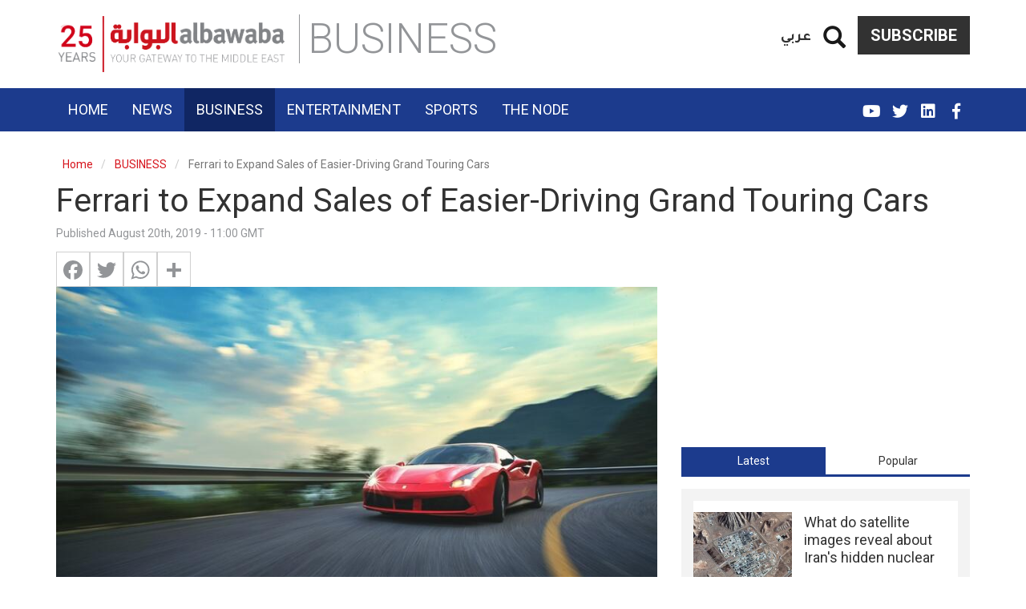

--- FILE ---
content_type: text/html; charset=UTF-8
request_url: https://www.albawaba.com/business/ferrari-expand-sales-easier-driving-grand-touring-cars-1303759
body_size: 23305
content:
<!DOCTYPE html>
<html  lang="en" dir="ltr" prefix="og: https://ogp.me/ns#">
  <head>
    <title>Ferrari to Expand Sales of Easier-Driving Grand Touring Cars | Al Bawaba</title>
    <!-- Google Tag Manager -->
    <script>(function(w,d,s,l,i){w[l]=w[l]||[];w[l].push({'gtm.start':
          new Date().getTime(),event:'gtm.js'});var f=d.getElementsByTagName(s)[0],
        j=d.createElement(s),dl=l!='dataLayer'?'&l='+l:'';j.async=true;j.src=
        'https://www.googletagmanager.com/gtm.js?id='+i+dl;f.parentNode.insertBefore(j,f);
      })(window,document,'script','dataLayer','GTM-TR99CZG');</script>
    <!-- End Google Tag Manager -->
    <link rel="stylesheet" media="all" href="/sites/default/files/css/css_QPJdcOd2_kaknCoLBgHtaE_Nxx1l0MljDkTap94m-HI.css" />
<link rel="stylesheet" media="all" href="/sites/default/files/css/css_bCML5z9zbR5ZKuWb2uvgQ_eN-iyWwKJ5ZYDjorPicOQ.css" />

        <meta charset="utf-8" />
<meta property="mrf:canonical" content="https://www.albawaba.com/business/ferrari-expand-sales-easier-driving-grand-touring-cars-1303759" />
<script>window.dataLayer = window.dataLayer || [];
            window.dataLayer.push ({ 'articleAuthor' : 'dima', 'articleCategory': 'Business', 'articleLanguage': 'EN'});</script>
<link rel="alternate" hrefLang="en-EG" href="https://www.albawaba.me/business/ferrari-expand-sales-easier-driving-grand-touring-cars-1303759" />
<link rel="alternate" hrefLang="en-SA" href="https://www.albawaba.me/business/ferrari-expand-sales-easier-driving-grand-touring-cars-1303759" />
<link rel="alternate" hrefLang="x-default" href="https://www.albawaba.com/business/ferrari-expand-sales-easier-driving-grand-touring-cars-1303759" />
<link href="https://www.albawaba.com/sites/default/files/styles/d04_standard/public/im_new/dima/Ferrari_shutterstock_Aug20.jpg?h=9447f4b0" rel="preload" as="image" media="all and (max-width: 767px)" />
<link href="https://www.albawaba.com/sites/default/files/styles/d08_standard/public/im_new/dima/Ferrari_shutterstock_Aug20.jpg?h=9447f4b0" rel="preload" as="image" media="all and (min-width: 767px)" />
<script async src="https://www.googletagmanager.com/gtag/js?id=G-QBCQST9H29"></script>
<script>window.dataLayer = window.dataLayer || [];function gtag(){dataLayer.push(arguments)};gtag("js", new Date());gtag("set", "developer_id.dMDhkMT", true);gtag("config", "G-QBCQST9H29", {"groups":"default","page_placeholder":"PLACEHOLDER_page_location","link_attribution":true});</script>
<meta name="description" content="Italian premium sports car maker Ferrari NV will expand sales of easier-driving grand touring cars, but will not try to chase rival Porsche&#039;s annual sal" />
<meta name="abstract" content="Italian premium sports car maker Ferrari NV will expand sales of easier-driving grand touring cars, but will not try to chase rival Porsche&#039;s annual sal" />
<link rel="canonical" href="https://www.khaleejtimes.com/business/auto/ferrari-will-expand-its-lineup-of-road-cars" />
<meta name="robots" content="max-image-preview:large" />
<meta name="referrer" content="origin" />
<meta name="rights" content="©2026 Al Bawaba. All rights reserved." />
<meta property="og:site_name" content="Al Bawaba" />
<meta property="og:type" content="article" />
<meta property="og:url" content="https://www.albawaba.com/business/ferrari-expand-sales-easier-driving-grand-touring-cars-1303759" />
<meta property="og:title" content="Ferrari to Expand Sales of Easier-Driving Grand Touring Cars | Al Bawaba" />
<meta property="og:description" content="Italian premium sports car maker Ferrari NV will expand sales of easier-driving grand touring cars, but will not try to chase rival Porsche&#039;s annual sal" />
<meta property="og:image" content="https://www.albawaba.com/sites/default/files/styles/default/public/im_new/dima/Ferrari_shutterstock_Aug20.jpg?itok=PZngsG6z" />
<meta property="og:image:url" content="https://www.albawaba.com/sites/default/files/styles/default/public/im_new/dima/Ferrari_shutterstock_Aug20.jpg?itok=PZngsG6z" />
<meta property="og:image:width" content="1200" />
<meta property="og:image:height" content="630" />
<meta itemprop="image" content="https://www.albawaba.com/sites/default/files/styles/default/public/im_new/dima/Ferrari_shutterstock_Aug20.jpg?itok=PZngsG6z" />
<meta name="twitter:card" content="summary_large_image" />
<meta name="twitter:title" content="Ferrari to Expand Sales of Easier-Driving Grand Touring Cars | Al Bawaba" />
<meta name="twitter:description" content="Italian premium sports car maker Ferrari NV will expand sales of easier-driving grand touring cars, but will not try to chase rival Porsche&#039;s annual sal" />
<meta name="twitter:url" content="https://www.khaleejtimes.com/business/auto/ferrari-will-expand-its-lineup-of-road-cars" />
<meta name="twitter:image:height" content="630" />
<meta name="twitter:image" content="https://www.albawaba.com/sites/default/files/styles/default/public/im_new/dima/Ferrari_shutterstock_Aug20.jpg?itok=PZngsG6z" />
<meta name="twitter:image:width" content="1200" />
<meta name="facebook-domain-verification" content="sbzhyua4w38y4p0fgzc13xsv6lm4w1" />
<meta name="p:domain_verify" content="85420ddac6963c616968109fe3d1e16b" />
<meta name="apple-mobile-web-app-capable" content="yes" />
<meta name="MobileOptimized" content="width" />
<meta name="HandheldFriendly" content="true" />
<meta name="viewport" content="width=device-width, initial-scale=1.0" />
<script type="application/ld+json">{
    "@context": "https://schema.org",
    "@graph": [
        {
            "@type": "NewsArticle",
            "headline": "Ferrari to Expand Sales of Easier-Driving Grand Touring Cars",
            "description": "Italian premium sports car maker Ferrari NV will expand sales of easier-driving grand touring cars, but will not try to chase rival Porsche\u0027s annual sales volume, Ferrari chairman, John Elkann, told an audience of classic car enthusiasts on the Pacific coast.",
            "image": {
                "@type": "ImageObject",
                "representativeOfPage": "True",
                "url": "https://www.albawaba.com/sites/default/files/styles/d08_standard/public/im_new/dima/Ferrari_shutterstock_Aug20.jpg?h=9447f4b0\u0026itok=d3XjqGup",
                "width": "800",
                "height": "450"
            },
            "datePublished": "2019-08-20T11:00:00+0000",
            "dateModified": "2019-08-20T11:00:00+0000",
            "author": {
                "@type": "Person",
                "name": "dima",
                "url": "https://www.khaleejtimes.com/business/auto/ferrari-will-expand-its-lineup-of-road-cars"
            },
            "publisher": {
                "@type": "Organization",
                "name": "Al Bawaba",
                "url": "https://www.khaleejtimes.com/business/auto/ferrari-will-expand-its-lineup-of-road-cars",
                "logo": {
                    "@type": "ImageObject",
                    "url": "https://www.albawaba.com/themes/custom/abn/logo.png"
                }
            },
            "mainEntityOfPage": "https://www.albawaba.com/business/ferrari-expand-sales-easier-driving-grand-touring-cars-1303759",
            "articleSection": "BUSINESS"
        },
        {
            "@type": "BreadcrumbList",
            "itemListElement": [
                {
                    "@type": "ListItem",
                    "position": 1,
                    "name": "Home",
                    "item": "https://www.albawaba.com/"
                },
                {
                    "@type": "ListItem",
                    "position": 2,
                    "name": "BUSINESS",
                    "item": "https://www.albawaba.com/business"
                }
            ]
        }
    ]
}</script>
<link href="/themes/custom/abn/images/touch-icon-iphone.png?v=1" rel="apple-touch-icon" />
<link href="/themes/custom/abn/images/touch-icon-ipad.png?v=1" rel="apple-touch-icon" />
<link href="/themes/custom/abn/images/touch-icon-iphone-retina.png?v=1" rel="apple-touch-icon" />
<link href="/themes/custom/abn/images/touch-icon-ipad-retina.png?v=1" rel="apple-touch-icon" />
<link rel="icon" href="/themes/custom/abn/favicon.ico" type="image/png" />
<script>window.a2a_config=window.a2a_config||{};a2a_config.callbacks=[];a2a_config.overlays=[];a2a_config.templates={};</script>

    
        <meta name="p:domain_verify" content="e5a1b214a22b49239eae029c3d5b51bc"/>
<meta name="facebook-domain-verification" content="tiq1z66r0gq0mlgkuwbj5rohmfcyd3" />

<script type="text/javascript">
function e(e){var t=!(arguments.length>1&&void 0!==arguments[1])||arguments[1],c=document.createElement("script");c.src=e,t?c.type="module":(c.async=!0,c.type="text/javascript",c.setAttribute("nomodule",""));var n=document.getElementsByTagName("script")[0];n.parentNode.insertBefore(c,n)}function t(t,c,n){var a,o,r;null!==(a=t.marfeel)&&void 0!==a||(t.marfeel={}),null!==(o=(r=t.marfeel).cmd)&&void 0!==o||(r.cmd=[]),t.marfeel.config=n,t.marfeel.config.accountId=c;var i="https://sdk.mrf.io/statics";e("".concat(i,"/marfeel-sdk.js?id=").concat(c),!0),e("".concat(i,"/marfeel-sdk.es5.js?id=").concat(c),!1)}!function(e,c){var n=arguments.length>2&&void 0!==arguments[2]?arguments[2]:{};t(e,c,n)}(window,1446,{} /*config*/);
</script>
      </head>
    <body class="path-node page-node-type-article has-glyphicons">
    <!-- Google Tag Manager (noscript) -->
    <noscript><iframe src="https://www.googletagmanager.com/ns.html?id=GTM-TR99CZG"
                      height="0" width="0" style="display:none;visibility:hidden"></iframe></noscript>
    <!-- End Google Tag Manager (noscript) -->
      <a href="#main-content" class="visually-hidden focusable skip-link">
        Skip to main content
      </a>
      
        <div class="dialog-off-canvas-main-canvas" data-off-canvas-main-canvas>
    
<div class="colorized-page colorized-node-page business egyptian-blue term-261">
                        <header class="navbar navbar-default container-fluid header-margin" id="navbar" role="banner">
                  <div class="navbar-header">
            <div class="container">

                <div class="region region-navigation">
          <a class="logo navbar-btn" href="/" title="Home" rel="home">
      <img src="/themes/custom/abn/logo-new-25.png" alt="Home" width="288" height="70" />
    </a>
      <section id="block-subscribebutton" class="subscribe-btn basic block block-block-content block-block-content6c07b915-62a0-4745-aecf-c03313be3729 clearfix">
  
    

      
            <div class="field field--name-body field--type-text-with-summary field--label-hidden field--item"><a href="/subscribe-to-al-bawaba" class="btn btn-default">Subscribe</a></div>
      
  </section>

<section id="block-dummysearch" class="block-views-exposed-filter-blocksearch-search-page basic block block-block-content block-block-content9b7ae47f-3b69-4242-9916-bb7ef0a48e92 clearfix">
  
    

      
            <div class="field field--name-body field--type-text-with-summary field--label-hidden field--item"><section class="views-exposed-form bef-exposed-form block block-views block-views-exposed-filter-blocksearch-search-page clearfix" data-drupal-selector="views-exposed-form-companies-companies-landing-page" id="block-exposedformsearchsearch-page-2"><form action="/search" method="get" id="views-exposed-form-companies-companies-landing-page2" accept-charset="UTF-8">
  <div class="form--inline form-inline clearfix">
  <a href="#" class="iconopen glyphicon glyphicon-search"></a><div class="custom-search-wrapper" style="display: none;"><div class="form-item js-form-item form-type-textfield js-form-type-textfield form-item-keyword js-form-item-keyword form-group">
      <label for="edit-keyword" class="control-label">Search</label>
  
  
  <input placeholder="Enter Keyword" data-drupal-selector="edit-keyword" class="form-text form-control" type="text" id="edit-keyword" name="keyword" value="" size="30" maxlength="128" required="" /></div>
<div data-drupal-selector="edit-actions" class="form-actions form-group js-form-wrapper form-wrapper" id="edit-actions"><button data-drupal-selector="edit-submit-search" class="button js-form-submit form-submit btn-primary btn icon-before" type="submit" id="edit-submit-search" value="Search" name=""><span class="icon glyphicon glyphicon-search" aria-hidden="true"></span>
Search</button></div>
</div><div class="form-item js-form-item form-type-select js-form-type-select form-item-sort-by js-form-item-sort-by form-group">
      <label for="edit-sort-by" class="control-label">Sort by</label>
  
  
  <input type="hidden" name="sort_by" value="created" /><div data-drupal-selector="edit-sort-by" class="form-select bef-links" id="edit-sort-by" name="sort_by">
                    <ul><li><a href="/search" id="edit-sort-by-search-api-relevance" name="sort_by[search_api_relevance]" class="bef-link bef-link--selected">Relevance</a>                      </li><li><a href="/search?sort_by=title" id="edit-sort-by-title" name="sort_by[title]" class="bef-link">Title</a>                      </li><li><a href="/search?sort_by=created" id="edit-sort-by-created" name="sort_by[created]" class="bef-link">Date</a></li></ul></div>


  
  
  </div>

</div>

</form>

  </section></div>
      
  </section>

<section class="language-switcher block block-abn-misc block-language-switcher clearfix" id="block-languageswitcher-2">
  
    

      <a href="/ar">عربي</a>
  </section>


  </div>

              <span class="page-category sm-page-category">BUSINESS</span>
                                            <button type="button" class="navbar-toggle" data-toggle="collapse" data-target="#navbar-collapse">
                  <span class="sr-only">Toggle navigation</span>
                  <span class="icon-bar"></span>
                  <span class="icon-bar"></span>
                  <span class="icon-bar"></span>
                </button>
                          </div>
          </div>

                                <div class="navbar-menu">
              <div class="container">
                <div id="navbar-collapse" class="navbar-collapse collapse">
                    <div class="region region-navigation-collapsible">
    <nav role="navigation" aria-labelledby="block-abn-main-menu-menu" id="block-abn-main-menu">
            <h2 class="sr-only" id="block-abn-main-menu-menu">English Main navigation</h2>

      
      <ul class="menu menu--main nav navbar-nav">
                      <li class="first">
                                        <a href="/" target="_self" data-drupal-link-system-path="&lt;front&gt;">Home</a>
              </li>
                      <li>
                                        <a href="/news" target="_self" data-drupal-link-system-path="taxonomy/term/260">News</a>
              </li>
                      <li class="active active-trail">
                                        <a href="/business" target="_self" class="active-trail" data-drupal-link-system-path="taxonomy/term/261">Business</a>
              </li>
                      <li>
                                        <a href="/entertainment" target="_self" data-drupal-link-system-path="taxonomy/term/262">Entertainment</a>
              </li>
                      <li>
                                        <a href="/sport" target="_self" data-drupal-link-system-path="taxonomy/term/449">Sports</a>
              </li>
                      <li class="last">
                                        <a href="/the-node" target="_self" data-drupal-link-system-path="taxonomy/term/490">The Node</a>
              </li>
        </ul>
  

  </nav>
<section class="language-switcher block block-abn-misc block-language-switcher clearfix" id="block-languageswitcher">
  
    

      <a href="/ar">عربي</a>
  </section>

<nav role="navigation" aria-labelledby="block-socialmedialinks-menu" id="block-socialmedialinks" class="social-media-links">
            
  <h2 class="visually-hidden" id="block-socialmedialinks-menu">Social media links</h2>
  

        
      <ul class="menu menu--social-media-links nav">
                      <li class="first">
                                        <a href="https://www.facebook.com/AlBawabaNews" target="_blank" class="fab fa-facebook-f" title="Facebook">FB</a>
              </li>
                      <li>
                                        <a href="https://www.linkedin.com/company/al-bawaba-news/" target="_blank" class="fab fa-linkedin">Linkedin</a>
              </li>
                      <li>
                                        <a href="https://twitter.com/AlBawabaEnglish" target="_blank" class="fab fa-twitter" title="Twitter">Twitter</a>
              </li>
                      <li class="last">
                                        <a href="https://www.youtube.com/@AlbawabaDocumentary" target="_blank" class="fab fa-youtube">YouTube</a>
              </li>
        </ul>
  

  </nav>
<section id="block-subscribebutton-2" class="subscribe-btn-mobile basic block block-block-content block-block-content6c07b915-62a0-4745-aecf-c03313be3729 clearfix">
  
    

      
            <div class="field field--name-body field--type-text-with-summary field--label-hidden field--item">
<a href="/subscribe-to-al-bawaba" class="btn btn-default">Subscribe</a>
</div>
      
  </section>


  </div>

                </div>
              </div>
            </div>
              <span class="page-category xs-page-category">BUSINESS</span>
                          </header>
      
    <div class="visible-print-block header-print page-header">
    <div class="container">
      <div class="row">
        <div class="col-sm-12">
                                <img class="logo pull-left visible-print-inline-block" src="/themes/custom/abn/logo-print.png" />
                  </div>
      </div>
    </div>
  </div>

    
        <div role="main" class="main-container container js-quickedit-main-content">
      <div class="row">

                                      <div class="col-sm-12" role="heading">
                <div class="region region-header">
    <div data-drupal-messages-fallback class="hidden"></div>
    <ol class="breadcrumb">
          <li >
                  <a href="/">Home</a>
              </li>
          <li >
                  <a href="/business">BUSINESS</a>
              </li>
          <li  class="active">
                  Ferrari to Expand Sales of Easier-Driving Grand Touring Cars
              </li>
      </ol>

    <h1 class="page-header">
<span>Ferrari to Expand Sales of Easier-Driving Grand Touring Cars</span>
</h1>


  </div>

            </div>
                  
                
                        <section class="col-sm-12">

                    
                    
                    
                    
                                <a id="main-content"></a>
              <div class="region region-content">
      <article data-history-node-id="1303759" role="article" class="article full clearfix">

  <div class="content">
    <div class="row bs-2col">
  

    <div class="col-sm-8 bs-region bs-region--left">
    <section class="block block-layout-builder block-field-blocknodearticlecreated clearfix">
  
    

      
<span>Published August 20th, 2019 - 11:00 GMT</span>

  </section>

<section class="block block-addtoany block-addtoany-block clearfix">
  
    

      <span class="a2a_kit a2a_kit_size_32 addtoany_list" data-a2a-url="https://www.albawaba.com/business/ferrari-expand-sales-easier-driving-grand-touring-cars-1303759" data-a2a-title="Ferrari to Expand Sales of Easier-Driving Grand Touring Cars"><a class="a2a_button_facebook"></a><a class="a2a_button_twitter"></a><a class="a2a_button_whatsapp"></a><a class="a2a_dd addtoany_share" href="https://www.addtoany.com/share#url=https%3A%2F%2Fwww.albawaba.com%2Fbusiness%2Fferrari-expand-sales-easier-driving-grand-touring-cars-1303759&amp;title=Ferrari%20to%20Expand%20Sales%20of%20Easier-Driving%20Grand%20Touring%20Cars"></a></span>
  </section>

<section class="block block-layout-builder block-field-blocknodearticlefield-image-file clearfix">
  
    

      
            <div class="field field--name-field-image-file field--type-image field--label-hidden field--item">      <picture>
                  <source srcset="/sites/default/files/styles/d08_standard/public/im_new/dima/Ferrari_shutterstock_Aug20.jpg?h=9447f4b0&amp;itok=d3XjqGup 1x" media="all and (min-width: 768px)" type="image/jpeg"/>
              <source srcset="/sites/default/files/styles/d04_standard/public/im_new/dima/Ferrari_shutterstock_Aug20.jpg?h=9447f4b0&amp;itok=WjbDGQpz 1x" media="all and (max-width: 767px)" type="image/jpeg"/>
                  <img height="450" width="800" src="/sites/default/files/styles/d06_standard/public/im_new/dima/Ferrari_shutterstock_Aug20.jpg?h=9447f4b0&amp;itok=0O11LMsp" alt="Ferrari is best known for flashy, high performance sports cars. " title="Ferrari is best known for flashy, high performance sports cars. (Shutterstock)" class="img-responsive" />

  </picture>

    <div class="abn-image-caption">Ferrari is best known for flashy, high performance sports cars. (Shutterstock)</div>
</div>
      
  </section>

<section class="block block-layout-builder block-field-blocknodearticlefield-highlights clearfix">
  
    

      
  <div class="field field--name-field-highlights field--type-string field--label-above">
    <div class="field--label">Highlights</div>
          <div class="field--items">
              <div class="field--item"> Ferrari has said previously that about 40 per cent of its total sales could come from GT cars by 2022, up from 32 per cent now.</div>
              </div>
      </div>

  </section>

<section class="block block-layout-builder block-field-blocknodearticlebody clearfix">
  
    

      
            <div class="field field--name-body field--type-text-with-summary field--label-hidden field--item">
<p itemprop="articleBody"><strong>Italian premium sports car maker Ferrari NV will expand sales of easier-driving grand touring cars, but will not try to chase rival Porsche's annual sales volume, Ferrari chairman, John Elkann, told an audience of classic car enthusiasts on the Pacific coast.</strong></p>

<p>{"preview_thumbnail":"<a href="https://cdn.flowplayer.com/6684a05f-6468-4ecd-87d5-a748773282a3/i/v-i-326b6659-f8ec-4c7b-9e93-80a0e11adda5-1124x70.jpg">https://cdn.flowplayer.com/6684a05f-6468-4ecd-87d5-a748773282a3/i/v-i-3…</a>","video_id":"326b6659-f8ec-4c7b-9e93-80a0e11adda5","player_id":"8ca46225-42a2-4245-9c20-7850ae937431","provider":"flowplayer","video":"World’s 10 Most Valuable Football Teams 2019"}</p>

<p itemprop="articleBody">Elkann also reiterated that Fiat Chrysler Automobiles NV, of which he is chairman, remains open to opportunities to combine with other automakers, but is positioned to remain independent. Fiat Chrysler in May proposed a merger with French automaker Renault SA, but the deal fell apart after the French government intervened and Elkann withdrew the proposed merger.</p>

<p itemprop="articleBody">Fiat Chrysler chief executive Mike Manley sent the same message to Renault and other would-be partners earlier this month.</p>

<p itemprop="articleBody">Elkann visited Pebble Beach during the annual Concours d'Elegance, during which wealthy collectors bring some of the world's rarest vintage automobiles to be admired - and sold - and premium manufacturers showcase exotic new models.</p><div><div id="ad-wysiwyg_2" class="block-entity-ads wysiwyg_2"><!-- Albawaba_InArticle_Resp -->
<!-- [Re-enable Adsense]
<script async src="https://pagead2.googlesyndication.com/pagead/js/adsbygoogle.js?client=ca-pub-8473527651240985"
     crossorigin="anonymous"></script>

<ins class="adsbygoogle"
     style="display:block"
     data-ad-client="ca-pub-8473527651240985"
     data-ad-slot="4027294478"
     data-ad-format="auto"
     data-full-width-responsive="true"></ins>
<script>
     (adsbygoogle = window.adsbygoogle || []).push({});
</script> -->

</div></div>

<p itemprop="articleBody">Ferrari is best known for flashy, high performance sports cars. Among fans of vintage Ferraris, more understated GT, or grand touring, cars from the 1960s, some with seating for four people, are among the most popular models on auction blocks and at enthusiast events. GT cars were designed to be comfortable on longer road trips.</p>

<p itemprop="articleBody">Elkann hinted Ferrari will unveil a new GT type car in November. Ferrari has said previously that about 40 per cent of its total sales could come from GT cars by 2022, up from 32 per cent now.</p>

<p itemprop="articleBody">Ferrari has outlined plans to expand revenue to $5.54 billion by 2022 from 3.4 billion in 2017. The company has said it plans to add a model called the Purosangue to compete with a growing stable of sport utility vehicles wearing premium sports car brands, such as the Lamborghini Urus.</p>

<p itemprop="articleBody">Rival Porsche AG, a unit of Volkswagen AG, has expanded its sales to more than 250,000 sports cars and sport utility vehicles annually. Elkann said Ferrari is not aiming for Porsche's level of sales.</p>

<div class="alert alert-info" itemprop="articleBody"><meta charset="utf-8" /><b id="docs-internal-guid-1da4e304-7fff-9eaf-f149-c143fee5b32a"><a href="/business/lebanon-auctions-cars-effort-raise-money-1286737" target="_blank">Lebanon Auctions Cars in Effort to Raise Money</a></b><br /><meta charset="utf-8" /><b id="docs-internal-guid-115b8427-7fff-d889-df9c-c3da6cb7259f"><a href="/business/300-charging-stations-required-doha-electric-hybrid-cars-1254630" target="_blank">300 Charging Stations Required in Doha for Electric, Hybrid Cars</a></b></div>

</div>
      
  </section>

<section class="block block-ads-system block-ad-blockwysiwyg-1 clearfix">
  
    

      <div id="ad-wysiwyg_1" class="block-entity-ads wysiwyg_1" ><!-- [Re-enable Adsense]
<script async src="https://pagead2.googlesyndication.com/pagead/js/adsbygoogle.js?client=ca-pub-8473527651240985"
     crossorigin="anonymous"></script>
<ins class="adsbygoogle"
     style="display:block; text-align:center;"
     data-ad-layout="in-article"
     data-ad-format="fluid"
     data-ad-client="ca-pub-8473527651240985"
     data-ad-slot="3902990211"></ins>
<script>
     (adsbygoogle = window.adsbygoogle || []).push({});
</script>-->
</div>
  </section>

<section class="views-element-container block block-views block-views-blockarticles-article-tags-block clearfix">
  
    

      <div class="form-group"><div class="view view-articles view-id-articles view-display-id-article_tags_block js-view-dom-id-017296ec1ff4546cba582cc7a50d1bb30982f50fa1f87aa0faf64bdaaa964c90">
  
    
      
      <div class="view-content">
      
    <div class="views-row"><span class="views-field views-field-nothing"><span class="field-content">Tags:</span></span><a href="/cities/italy" hreflang="en">Italy</a><a href="/taxonomy/term/272358" hreflang="en">Ferrari</a><a href="/taxonomy/term/261017" hreflang="en">Porsche</a><a href="/taxonomy/term/488988" hreflang="en">Fiat</a><a href="/people/john-elkann" hreflang="en">John Elkann</a><a href="/people/mike-manley" hreflang="en">Mike Manley</a></div>


    </div>
  
          </div>
</div>

  </section>

<section class="basic block block-block-content block-block-contenta1dc33d2-72e9-466e-9ab7-5eb0888569e8 clearfix">
  
    

      
  </section>

<section class="basic block block-block-content block-block-contentb9b16ca0-5517-4d75-ad7b-d5c4e9c41428 clearfix">
  
    

      
  </section>

<section class="footer-logo block block-abn-misc block-syndigate-article clearfix">
  
    

      <p class="syndigate-link">Via <a href="http://syndigate.info" rel="noopener nofollow">SyndiGate.info</a><br></p><a target="_blank" href="https://www.khaleejtimes.com/"><img src="https://logo.albawaba.com/logos/small/44.png" title="Khaleej Times"></a><br><p class="syndigate-compyrights">Copyright � 2022 Khaleej Times. All Rights Reserved.</p>
  </section>

<section class="basic block block-block-content block-block-content7ad01536-ce39-401e-98ce-014da0bae541 clearfix">
  
    

      
            <div class="field field--name-body field--type-text-with-summary field--label-hidden field--item">
<!-- Composite Start --><!--
<div id="M800659ScriptRootC1301424"></div>
<script src="https://jsc.mgid.com/a/l/albawaba.com.1301424.js" async></script>
--><!-- Composite End -->
</div>
      
  </section>


  </div>
  
    <div class="col-sm-4 bs-region bs-region--right">
    <section class="block block-ads-system block-ad-blocksidebar-1 clearfix">
  
    

      <div id="ad-sidebar_1" class="block-entity-ads sidebar_1" ><!--<script>
    var i=drupalSettings.adsystem.adcodes.medium_rectangle_2;
    document.getElementById("sidebar1_ad").innerHTML='<div id="'+i+'">'+drupalSettings.adsystem.admessage+'</div>';
    googletag.cmd.push(function() { googletag.display(i); });
</script>

<div id="sidebar1_ad"></div>-->

<!-- Albawaba_Sidebar_Resp_1 -->
<!-- [Re-enable Adsense]
<script async src="https://pagead2.googlesyndication.com/pagead/js/adsbygoogle.js?client=ca-pub-8473527651240985"
     crossorigin="anonymous"></script>

<ins class="adsbygoogle"
     style="display:block"
     data-ad-client="ca-pub-8473527651240985"
     data-ad-slot="9115271521"
     data-ad-format="vertical"
     data-full-width-responsive="true"></ins>
<script>
     (adsbygoogle = window.adsbygoogle || []).push({});
</script> --></div>
  </section>

<section class="block block-quicktabs block-quicktabs-blockhome-page-tabs clearfix">
  
    

      <div class="quicktabs-wrapper form-group" id="quicktabs-home_page_tabs"><ul class="quicktabs-tabs" role="tablist"><li role="tab" aria-controls="quicktabs-tabpage-home_page_tabs-0" aria-selected="true" id="quicktabs-tab-home_page_tabs-0" tabIndex="-1" class="active latest" tabindex="0"><a href="/quicktabs/nojs/home_page_tabs/0" class="use-ajax quicktabs-loaded" data-quicktabs-tab-index="0">Latest</a></li><li role="tab" aria-controls="quicktabs-tabpage-home_page_tabs-1" aria-selected="false" id="quicktabs-tab-home_page_tabs-1" tabIndex="-1" class="popular"><a href="/quicktabs/nojs/home_page_tabs/1" class="use-ajax" data-quicktabs-tab-index="1">Popular</a></li></ul><div class="quicktabs-main form-group" id="quicktabs-container-home_page_tabs"><div id="quicktabs-tabpage-home_page_tabs-0" class="quicktabs-tabpage" role="tabpanel" aria-labelledby="quicktabs-tab-home_page_tabs-0" tabindex="0">
<div class="quicktabs-block-title"></div>
<div><div class="views-element-container form-group"><div class="latest-articles small-teaser-view view view-articles view-id-articles view-display-id-latest_articles js-view-dom-id-83a43a3f338328c30f4a8422f285a1dbc689971025ed24b1c75918b35945ed9f">
  
    
      
      <div class="view-content">
          <div class="views-row"><article data-history-node-id="1621242" class="node node--type-article node--view-mode-horizontal-media-teaser-small horizontal-media-teaser-view-mode small anchor-all clearfix">
    <div class="left col-xs-12 col-lg-5">
          <div  class="field--type-image has-video-0">
        
                    <a href="/node/what-do-satellite-images-reveal-about-1621242">  <picture>
                  <source srcset="/sites/default/files/styles/d04_traditional/public/2026-01/AFP__20250624__63ND97C__v1__MidRes__IranUsIsraelConflict.jpg?h=223d8ea4&amp;itok=YE-MdSV2 1x" media="all and (max-width: 767px)" type="image/jpeg"/>
              <source srcset="/sites/default/files/styles/d02_traditional/public/2026-01/AFP__20250624__63ND97C__v1__MidRes__IranUsIsraelConflict.jpg?h=223d8ea4&amp;itok=KnQDEqDB 1x" media="all and (min-width: 768px)" type="image/jpeg"/>
                  <img height="150" width="200" src="/sites/default/files/styles/d02_traditional/public/2026-01/AFP__20250624__63ND97C__v1__MidRes__IranUsIsraelConflict.jpg?h=223d8ea4&amp;itok=KnQDEqDB" alt="What do satellite images reveal about Iran’s hidden nuclear activity?" title="SATELLITE IMAGE ©2025 MAXAR TECHNOLOGIES / AFP Photo by - / SATELLITE IMAGE ©2025 MAXAR TECHNOLOGIES / AFP This handout satellite picture provided by Maxar Technologies and taken on June 24, 2025, shows an overview of Isfahan nuclear enrichment facility and nearby tunnels in central Iran." class="img-responsive" />

  </picture>
</a>

      
  
    </div>


    </div>
        <div class="right col-xs-12 col-lg-7">
      
            <div class="field field--name-node-title field--type-ds field--label-hidden field--item"><h3>
  <a href="/node/what-do-satellite-images-reveal-about-1621242" hreflang="en">What do satellite images reveal about Iran&#039;s hidden nuclear activity?</a>
</h3>
</div>
      
      </div>
  </article>

</div>
    <div class="views-row"><article data-history-node-id="1621243" class="node node--type-article node--view-mode-horizontal-media-teaser-small horizontal-media-teaser-view-mode small anchor-all clearfix">
    <div class="left col-xs-12 col-lg-5">
          <div  class="field--type-image has-video-0">
        
                    <a href="/entertainment/maid-arrested-after-killing-huda-1621243">  <picture>
                  <source srcset="/sites/default/files/styles/d04_traditional/public/2026-01/MixCollage-31-Jan-2026-12-40-AM-3153.jpg?h=a92f03cd&amp;itok=bEJRoJa7 1x" media="all and (max-width: 767px)" type="image/jpeg"/>
              <source srcset="/sites/default/files/styles/d02_traditional/public/2026-01/MixCollage-31-Jan-2026-12-40-AM-3153.jpg?h=a92f03cd&amp;itok=9k9oN_yF 1x" media="all and (min-width: 768px)" type="image/jpeg"/>
                  <img height="150" width="200" src="/sites/default/files/styles/d02_traditional/public/2026-01/MixCollage-31-Jan-2026-12-40-AM-3153.jpg?h=a92f03cd&amp;itok=9k9oN_yF" alt="Huda Shaarawi" title="Huda Shaarawi Instagram " class="img-responsive" />

  </picture>
</a>

      
  
    </div>


    </div>
        <div class="right col-xs-12 col-lg-7">
      
            <div class="field field--name-node-title field--type-ds field--label-hidden field--item"><h3>
  <a href="/entertainment/maid-arrested-after-killing-huda-1621243" hreflang="en">Maid arrested after killing Huda Shaarawi (Umm Zaki) in Damascus, details revealed</a>
</h3>
</div>
      
      </div>
  </article>

</div>
    <div class="views-row"><article data-history-node-id="1621241" class="node node--type-article node--view-mode-horizontal-media-teaser-small horizontal-media-teaser-view-mode small anchor-all clearfix">
    <div class="left col-xs-12 col-lg-5">
          <div  class="field--type-image has-video-0">
        
                    <a href="/entertainment/catherine-ohara-dies-71-manager-confirms-1621241">  <picture>
                  <source srcset="/sites/default/files/styles/d04_traditional/public/2026-01/MixCollage-30-Jan-2026-11-46-PM-6973.jpg?h=a92f03cd&amp;itok=y6HIdlZV 1x" media="all and (max-width: 767px)" type="image/jpeg"/>
              <source srcset="/sites/default/files/styles/d02_traditional/public/2026-01/MixCollage-30-Jan-2026-11-46-PM-6973.jpg?h=a92f03cd&amp;itok=UzrCegyg 1x" media="all and (min-width: 768px)" type="image/jpeg"/>
                  <img height="150" width="200" src="/sites/default/files/styles/d02_traditional/public/2026-01/MixCollage-30-Jan-2026-11-46-PM-6973.jpg?h=a92f03cd&amp;itok=UzrCegyg" alt="Catherine O’Hara" title="Photo by JEMAL COUNTESS / GETTY IMAGES NORTH AMERICA / GETTY IMAGES VIA AFP" class="img-responsive" />

  </picture>
</a>

      
  
    </div>


    </div>
        <div class="right col-xs-12 col-lg-7">
      
            <div class="field field--name-node-title field--type-ds field--label-hidden field--item"><h3>
  <a href="/entertainment/catherine-ohara-dies-71-manager-confirms-1621241" hreflang="en">Catherine O&#039;Hara dies at 71, manager confirms Hollywood icon’s death</a>
</h3>
</div>
      
      </div>
  </article>

</div>
    <div class="views-row"><article data-history-node-id="1621240" class="node node--type-article node--view-mode-horizontal-media-teaser-small horizontal-media-teaser-view-mode small anchor-all clearfix">
    <div class="left col-xs-12 col-lg-5">
          <div  class="field--type-image has-video-0">
        
                    <a href="/news/trump-pulling-back-%E2%80%94-or-stalling-secret-1621240">  <picture>
                  <source srcset="/sites/default/files/styles/d04_traditional/public/2026-01/AFP__20251114__843T863__v1__MidRes__FranceDefenceExerciseTaranis.jpg?h=10d202d3&amp;itok=pQnD32cu 1x" media="all and (max-width: 767px)" type="image/jpeg"/>
              <source srcset="/sites/default/files/styles/d02_traditional/public/2026-01/AFP__20251114__843T863__v1__MidRes__FranceDefenceExerciseTaranis.jpg?h=10d202d3&amp;itok=fIBJBFha 1x" media="all and (min-width: 768px)" type="image/jpeg"/>
                  <img height="150" width="200" src="/sites/default/files/styles/d02_traditional/public/2026-01/AFP__20251114__843T863__v1__MidRes__FranceDefenceExerciseTaranis.jpg?h=10d202d3&amp;itok=fIBJBFha" alt="Trump pulling back — or stalling for a secret commando assassination?" title="French Air Force Commandos take part in the French Air and Space Force military exercise Taranis - (Tactical Airlift Rehearsal under Advanced Non-permissive and Intensive Scenarios), on the Orleans-Bricy air base, in Boulay-les-Barres on November 14, 2025. (Photo by Thomas SAMSON / AFP)" class="img-responsive" />

  </picture>
</a>

      
  
    </div>


    </div>
        <div class="right col-xs-12 col-lg-7">
      
            <div class="field field--name-node-title field--type-ds field--label-hidden field--item"><h3>
  <a href="/news/trump-pulling-back-%E2%80%94-or-stalling-secret-1621240" hreflang="en">Trump pulling back — or stalling for a secret commando assassination?</a>
</h3>
</div>
      
      </div>
  </article>

</div>
    <div class="views-row"><article data-history-node-id="1621238" class="node node--type-article node--view-mode-horizontal-media-teaser-small horizontal-media-teaser-view-mode small anchor-all clearfix">
    <div class="left col-xs-12 col-lg-5">
          <div  class="field--type-image has-video-0">
        
                    <a href="/entertainment/hande-er%C3%A7el-draws-attention-paris-1621238">  <picture>
                  <source srcset="/sites/default/files/styles/d04_traditional/public/2026-01/MixCollage-30-Jan-2026-09-28-PM-9021.jpg?h=a92f03cd&amp;itok=qKaUl7iW 1x" media="all and (max-width: 767px)" type="image/jpeg"/>
              <source srcset="/sites/default/files/styles/d02_traditional/public/2026-01/MixCollage-30-Jan-2026-09-28-PM-9021.jpg?h=a92f03cd&amp;itok=_Zwm-0Hv 1x" media="all and (min-width: 768px)" type="image/jpeg"/>
                  <img height="150" width="200" src="/sites/default/files/styles/d02_traditional/public/2026-01/MixCollage-30-Jan-2026-09-28-PM-9021.jpg?h=a92f03cd&amp;itok=_Zwm-0Hv" alt="Hande Erçel" title="Hande Erçel Instagram" class="img-responsive" />

  </picture>
</a>

      
  
    </div>


    </div>
        <div class="right col-xs-12 col-lg-7">
      
            <div class="field field--name-node-title field--type-ds field--label-hidden field--item"><h3>
  <a href="/entertainment/hande-er%C3%A7el-draws-attention-paris-1621238" hreflang="en">Hande Erçel draws attention at Paris fashion week with statement looks</a>
</h3>
</div>
      
      </div>
  </article>

</div>

    </div>
  
            <div class="view-footer">
      
    </div>
    </div>
</div>
</div>
</div>
<div id="quicktabs-tabpage-home_page_tabs-1" class="quicktabs-tabpage quicktabs-hide" role="tabpanel" aria-labelledby="quicktabs-tab-home_page_tabs-1" tabindex="0">
<div class="quicktabs-block-title"></div>
<div>Loading content ...</div>
</div>
</div>
</div>

  </section>

<section class="block block-ads-system block-ad-blocksidebar-2 clearfix">
  
    

      <div id="ad-sidebar_2" class="block-entity-ads sidebar_2" ><!--<script>
    var i=drupalSettings.adsystem.adcodes.half_page_1;
    document.getElementById("sidebar2_ad").innerHTML='<div id="'+i+'">'+drupalSettings.adsystem.admessage+'</div>';
    googletag.cmd.push(function() { googletag.display(i); });
</script>

<div id="sidebar2_ad"></div>-->

<!-- Albawaba_Sidebar_Resp_3 -->
<!-- [Re-enable Adsense]
<script async src="https://pagead2.googlesyndication.com/pagead/js/adsbygoogle.js?client=ca-pub-8473527651240985"
     crossorigin="anonymous"></script>

<ins class="adsbygoogle"
     style="display:block"
     data-ad-client="ca-pub-8473527651240985"
     data-ad-slot="7616101995"
     data-ad-format="vertical"
     data-full-width-responsive="true"></ins>
<script>
     (adsbygoogle = window.adsbygoogle || []).push({});
</script> --></div>
  </section>

<section class="basic block block-block-content block-block-content6bd222aa-670c-49f7-937f-a6b5d47b668e clearfix">
  
    

      
            <div class="field field--name-body field--type-text-with-summary field--label-hidden field--item">
<div class="black-box sub-box-general">
    <h4 class="title"> Subscribe </h4>
    <div class="description">
        Sign up to our newsletter for exclusive updates and enhanced content
    </div>
    <div class="white-button">
        <a href="/newsletter-en/signup" class="btn btn-white">Subscribe Now </a>
    </div>
</div>

<div class="black-box sub-box-entz" style="display:none;">
    <form action="https://albawaba.us20.list-manage.com/subscribe/post?u=a0a085997cb4a23edb66b254a&amp;id=b8ceb6a589" class="validate" id="mc-embedded-subscribe-form" method="post" name="mc-embedded-subscribe-form" novalidate="" target="_blank" data-drupal-form-fields="mce-EMAIL,mc-embedded-subscribe">
            <h4 class="title"> Subscribe </h4>
            <div class="description">
                Sign up to get Al Bawaba's exclusive celeb scoops and entertainment news
            </div>
            
            <div class="input">
                <input class="form-control form-text" id="mce-EMAIL" name="EMAIL" type="email" value="" placeholder="Enter Email" /></div>
            
            <br /><div class="white-button">
                <input type="submit" class="btn btn-white" value="Subscribe Now" /></div>
    </form>
</div>
</div>
      
  </section>

<section class="block block-ads-system block-ad-blocksidebar-3 clearfix">
  
    

      <div id="ad-sidebar_3" class="block-entity-ads sidebar_3" ><!--<script>
    var i=drupalSettings.adsystem.adcodes.medium_rectangle_2;
    document.getElementById("sidebar3_ad").innerHTML='<div id="'+i+'">'+drupalSettings.adsystem.admessage+'</div>';
    googletag.cmd.push(function() { googletag.display(i); });
</script>

<div id="sidebar3_ad"></div>-->

<!-- Albawaba_Sidebar_MPU_2 -->
<!-- [Re-enable Adsense]
<script async src="https://pagead2.googlesyndication.com/pagead/js/adsbygoogle.js?client=ca-pub-8473527651240985"
     crossorigin="anonymous"></script>

<ins class="adsbygoogle"
     style="display:inline-block;width:300px;height:250px"
     data-ad-client="ca-pub-8473527651240985"
     data-ad-slot="4290320257"></ins>
<script>
     (adsbygoogle = window.adsbygoogle || []).push({});
</script>--></div>
  </section>


  </div>
  
</div>
<div class="row bs-1col">
  
  <div class="col-sm-12 bs-region bs-region--main">
    
  </div>
</div>

  </div>

</article>


  </div>

                  </section>

                      </div>
    </div>
  
  
  <div class="footer-wrapper">
    <footer class="container" role="contentinfo">
      <div class="row">
                  <div class="footer-first col-sm-2 hidden-sm" >
              <div class="region region-footer-first">
    <section class="footer-logo block block-abn-misc block-footer-logo clearfix" id="block-footerlogo-2">
  
    

      <a href="/"><img src='/themes/custom/abn/images/footer-logo.png' alt='Al Bawaba News' width='178' height='165' /></a>
  </section>


  </div>

          </div>
        
                  <div class="footer-second col-sm-7" >
              <div class="region region-footer-second">
    <nav role="navigation" aria-labelledby="block-abn-footer-menu" id="block-abn-footer" class="footer-menu">
            
  <h2 class="visually-hidden" id="block-abn-footer-menu">Footer menu</h2>
  

        
      <ul class="menu menu--footer nav">
                      <li class="first">
                                        <a href="/abstatic/about-us" target="_self" title="About Us" data-drupal-link-system-path="node/30">About Us</a>
              </li>
                      <li>
                                        <a href="/abstatic/advertise-us" target="_self" title="أعلن معنا" data-drupal-link-system-path="node/16">Advertise With Us </a>
              </li>
                      <li>
                                        <a href="/subscribe-to-al-bawaba" target="_self" title="Become a Subscriber" data-drupal-link-system-path="node/113">Become a Subscriber</a>
              </li>
                      <li>
                                        <a href="/abstatic/editorial-team-contributors-columnists" target="_self" title="Our Team" data-drupal-link-system-path="node/50">Our Team</a>
              </li>
                      <li>
                                        <a href="/abstatic/solve-technical-question" target="_self" title="حل مشكلة فنية" data-drupal-link-system-path="node/22">Solve a Technical Question</a>
              </li>
                      <li>
                                        <a href="/abstatic/complaints-and-suggestions" target="_self" title="Complaints &amp; Corrections" data-drupal-link-system-path="node/21">Complaints and Suggestions</a>
              </li>
                      <li>
                                        <a href="/abstatic/contact-us" target="_self" title="Contact Us" data-drupal-link-system-path="node/24">Contact Us</a>
              </li>
                      <li>
                                        <a href="/abstatic/terms-use" target="_self" title="Terms of Use" data-drupal-link-system-path="node/94">Terms of Use</a>
              </li>
                      <li class="last">
                                        <a href="/rss" data-drupal-link-system-path="node/1187023">RSS Feeds</a>
              </li>
        </ul>
  

  </nav>

  </div>

          </div>
        
                  <div class="footer-third col-md-3 col-sm-5" >
              <div class="region region-footer-third">
    <nav role="navigation" aria-labelledby="block-socialmedialinks-2-menu" id="block-socialmedialinks-2">
            
  <h2 class="visually-hidden" id="block-socialmedialinks-2-menu">Social media links</h2>
  

        
      <ul class="menu menu--social-media-links nav">
                      <li class="first">
                                        <a href="https://www.facebook.com/AlBawabaNews" target="_blank" class="fab fa-facebook-f" title="Facebook">FB</a>
              </li>
                      <li>
                                        <a href="https://www.linkedin.com/company/al-bawaba-news/" target="_blank" class="fab fa-linkedin">Linkedin</a>
              </li>
                      <li>
                                        <a href="https://twitter.com/AlBawabaEnglish" target="_blank" class="fab fa-twitter" title="Twitter">Twitter</a>
              </li>
                      <li class="last">
                                        <a href="https://www.youtube.com/@AlbawabaDocumentary" target="_blank" class="fab fa-youtube">YouTube</a>
              </li>
        </ul>
  

  </nav>
<section id="block-subscribefooter" class="subscribe-footer basic block block-block-content block-block-content8aef04bd-d3ef-4867-b0e2-ea422752a650 clearfix">
  
    

      
            <div class="field field--name-body field--type-text-with-summary field--label-hidden field--item"><p>Subscribe to our newsletter for exclusive updates and enhanced content</p>

<p><a class="btn btn-default" href="/subscribe-to-al-bawaba">Subscribe</a></p>
</div>
      
  </section>


  </div>

          </div>
              </div>
    </footer>

                  <div class="copyright" role="contentinfo">
          <div class="container">
              <div class="region region-footer">
    <section id="block-dcma" class="basic block block-block-content block-block-content693cb608-c977-4799-beaf-0cfc91ed58f4 clearfix">
  
    

      
            <div class="field field--name-body field--type-text-with-summary field--label-hidden field--item">
<p><a class="dmca-badge" href="//www.dmca.com/Protection/Status.aspx?ID=10df430b-fab6-4076-a8d3-f7f8b6c4abed" title="DMCA.com Protection Status"><img alt="DMCA.com Protection Status" src="https://images.dmca.com/Badges/_dmca_premi_badge_4.png?ID=10df430b-fab6-4076-a8d3-f7f8b6c4abed" width="135" height="28" /></a> <script src="https://images.dmca.com/Badges/DMCABadgeHelper.min.js">
<!--//--><![CDATA[// ><!--
 
//--><!]]>
</script></p>

</div>
      
  </section>

<section id="block-footercopyright" class="block block-abn-misc block-footer-copyright clearfix">
  
    

      © 2000 - 2026 Al Bawaba (www.albawaba.com)
  </section>


  </div>

          </div>
        </div>
            </div>

  </div>

  </div>

      
    <script type="application/json" data-drupal-selector="drupal-settings-json">{"path":{"baseUrl":"\/","scriptPath":null,"pathPrefix":"","currentPath":"node\/1303759","currentPathIsAdmin":false,"isFront":false,"currentLanguage":"en"},"pluralDelimiter":"\u0003","suppressDeprecationErrors":true,"ajaxPageState":{"libraries":"abn\/bootstrap-styles,abn\/global-colors-styles,abn\/global-scripts,abn\/global-styles,abn\/instawidgetblock-override,abn\/vartheme-styles,abn\/vbp-colors,abn_premium\/abn_premium,addtoany\/addtoany.front,bootstrap\/popover,bootstrap\/tooltip,extlink\/drupal.extlink,google_analytics\/google_analytics,poll\/drupal.poll-links,quicktabs\/quicktabs,social_media_links\/social_media_links.theme,system\/base,views\/views.module,vmi\/horizontal_media_teaser_small,webform_bootstrap\/webform_bootstrap","theme":"abn","theme_token":null},"ajaxTrustedUrl":[],"google_analytics":{"account":"G-QBCQST9H29","trackOutbound":true,"trackMailto":true,"trackTel":true,"trackDownload":true,"trackDownloadExtensions":"7z|aac|arc|arj|asf|asx|avi|bin|csv|doc(x|m)?|dot(x|m)?|exe|flv|gif|gz|gzip|hqx|jar|jpe?g|js|mp(2|3|4|e?g)|mov(ie)?|msi|msp|pdf|phps|png|ppt(x|m)?|pot(x|m)?|pps(x|m)?|ppam|sld(x|m)?|thmx|qtm?|ra(m|r)?|sea|sit|tar|tgz|torrent|txt|wav|wma|wmv|wpd|xls(x|m|b)?|xlt(x|m)|xlam|xml|z|zip","trackColorbox":true},"data":{"extlink":{"extTarget":true,"extTargetNoOverride":true,"extNofollow":false,"extNoreferrer":false,"extFollowNoOverride":false,"extClass":"0","extLabel":"(link is external)","extImgClass":false,"extSubdomains":true,"extExclude":"","extInclude":"","extCssExclude":"","extCssExplicit":"","extAlert":false,"extAlertText":"This link will take you to an external web site. We are not responsible for their content.","mailtoClass":"0","mailtoLabel":"(link sends email)","extUseFontAwesome":false,"extIconPlacement":"append","extFaLinkClasses":"fa fa-external-link","extFaMailtoClasses":"fa fa-envelope-o","whitelistedDomains":null}},"bootstrap":{"forms_has_error_value_toggle":1,"popover_enabled":1,"popover_animation":1,"popover_auto_close":1,"popover_container":"body","popover_content":"","popover_delay":"0","popover_html":0,"popover_placement":"right","popover_selector":"","popover_title":"","popover_trigger":"click","tooltip_enabled":1,"tooltip_animation":1,"tooltip_container":"body","tooltip_delay":"0","tooltip_html":0,"tooltip_placement":"auto left","tooltip_selector":"","tooltip_trigger":"hover"},"adsystem":{"adchannel":"","adcodes":{"medium_rectangle_1":"div-gpt-ad-1606040607257-0","medium_rectangle_2":"div-gpt-ad-1606041052109-0","half_page_1":"div-gpt-ad-1606039438230-0","half_page_2":"div-gpt-ad-1606039865200-0","leaderboard_top":"div-gpt-ad-1606039155592-0","leaderboard_2":"div-gpt-ad-1606040393838-0","inread":"div-gpt-ad-1600772531255-0","onebyone":"div-gpt-ad-1601470111879-0"},"admessage":"\u003Csomething\u003EAdvertisement\u003C\/something\u003E"},"quicktabs":{"qt_home_page_tabs":{"tabs":[{"title":"Latest","weight":0,"type":"view_content","content":{"block_content":{"options":{"bid":"footer_logo","block_title":"","display_title":false}},"view_content":{"options":{"vid":"articles","display":"latest_articles","args":""}},"node_content":{"options":{"nid":"","view_mode":"full","hide_title":true}},"qtabs_content":{"options":{"machine_name":"entertainment_tabs"}}},"tab_page":0},{"title":"Popular","weight":0,"type":"view_content","content":{"block_content":{"options":{"bid":"footer_logo","block_title":"","display_title":false}},"view_content":{"options":{"vid":"google_counter","display":"popular_article","args":""}},"node_content":{"options":{"nid":"","view_mode":"full","hide_title":true}},"qtabs_content":{"options":{"machine_name":"business_tabs"}}},"tab_page":1}]}},"user":{"uid":0,"permissionsHash":"4081b05711ffc6c378ad806ddf759cd6740a3e85b224d3ffdd6ffe2715de86dd"}}</script>
<script src="/sites/default/files/js/js_7rX1xO-UaUJb2T8HBQMLaCF_5aKt3aMdBnj5g4IJitk.js"></script>
<script src="//static.addtoany.com/menu/page.js" async></script>
<script src="/sites/default/files/js/js_82-APxP9-wx7u1W31SfsI4V4cFjGVjd102Cu4S7h_NE.js"></script>

    <script src="https://statics.dmcdn.net/c/dm-ce.min.js"></script>

    <!-- Infolinks tag -->
    <script type="text/javascript">
      var infolinks_pid = 3441954;
      var infolinks_wsid = 0;
    </script>
    <script type="text/javascript" src="//resources.infolinks.com/js/infolinks_main.js"></script>
  </body>
</html>
